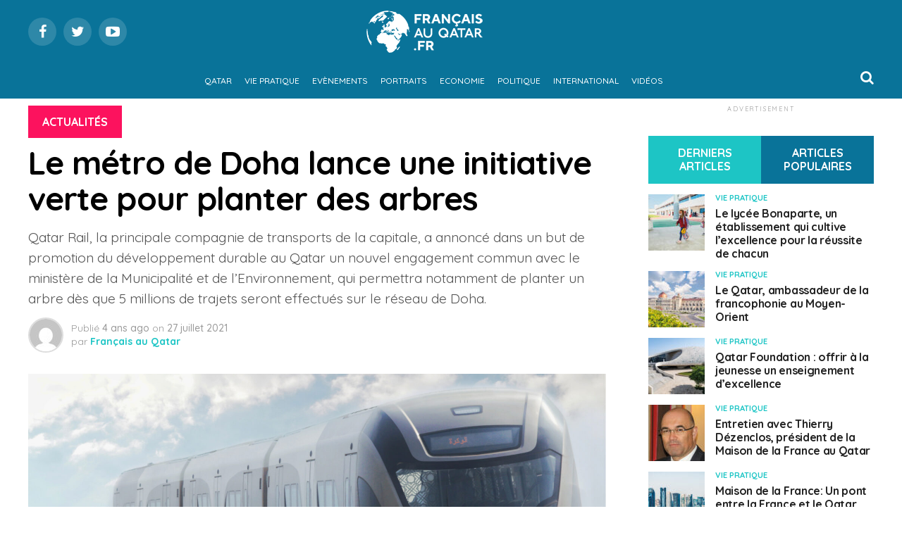

--- FILE ---
content_type: text/html; charset=utf-8
request_url: https://www.google.com/recaptcha/api2/aframe
body_size: 267
content:
<!DOCTYPE HTML><html><head><meta http-equiv="content-type" content="text/html; charset=UTF-8"></head><body><script nonce="yiXj7o_wfUep7_E7ZTVO1w">/** Anti-fraud and anti-abuse applications only. See google.com/recaptcha */ try{var clients={'sodar':'https://pagead2.googlesyndication.com/pagead/sodar?'};window.addEventListener("message",function(a){try{if(a.source===window.parent){var b=JSON.parse(a.data);var c=clients[b['id']];if(c){var d=document.createElement('img');d.src=c+b['params']+'&rc='+(localStorage.getItem("rc::a")?sessionStorage.getItem("rc::b"):"");window.document.body.appendChild(d);sessionStorage.setItem("rc::e",parseInt(sessionStorage.getItem("rc::e")||0)+1);localStorage.setItem("rc::h",'1769024483022');}}}catch(b){}});window.parent.postMessage("_grecaptcha_ready", "*");}catch(b){}</script></body></html>